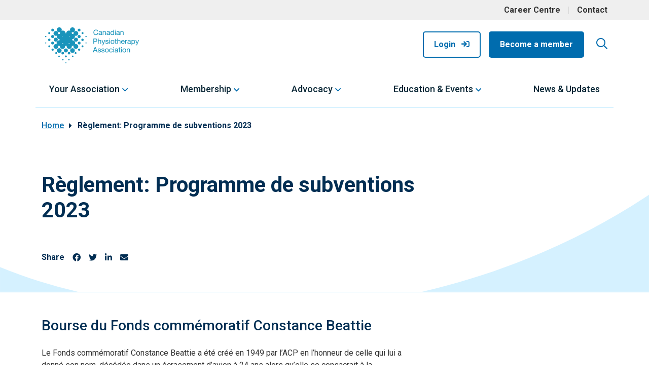

--- FILE ---
content_type: text/html; charset=UTF-8
request_url: https://physiotherapy.ca/reglement-programme-de-subventions-2023-3/
body_size: 13857
content:
<!DOCTYPE html>
<html lang="en-US" class="no-js no-svg">
<head>
<title>
			Règlement: Programme de subventions 2023 - Canadian Physiotherapy Association	</title>
<meta charset="UTF-8">
<meta name="viewport" content="width=device-width, initial-scale=1">

<link rel="profile" href="http://gmpg.org/xfn/11">

<link rel="shortcut icon" href="https://physiotherapy.ca/app/themes/industrial/assets/icons/favicon.ico">

<!-- Touch Icons -->
<link rel="apple-touch-icon" sizes="180x180" href="https://physiotherapy.ca/app/themes/industrial/assets/icons/apple-touch-icon.png">
<link rel="icon" type="image/png" href="https://physiotherapy.ca/app/themes/industrial/assets/icons/favicon-16x16.png" sizes="16x16">
<link rel="icon" type="image/png" href="https://physiotherapy.ca/app/themes/industrial/assets/icons/favicon-32x32.png" sizes="32x32">
<link rel="icon" type="image/png" href="https://physiotherapy.ca/app/themes/industrial/assets/icons/mstile-150x150.png" sizes="150x150">
<link rel="icon" type="image/png" href="https://physiotherapy.ca/app/themes/industrial/assets/icons/android-chrome-144x144.png" sizes="144x144">
<link rel="manifest" href="https://physiotherapy.ca/app/themes/industrial/assets/icons/site.webmanifest">

<!-- for the account center widgets mostly -->
<link href="https://fonts.googleapis.com/icon?family=Material+Icons" rel="stylesheet">
<link href="/app/themes/industrial/assets/styles/react-datepicker.css" rel="stylesheet">

<link href="https://cdn.jsdelivr.net/npm/bootstrap@5.0.2/dist/css/bootstrap.min.css" rel="stylesheet" integrity="sha384-EVSTQN3/azprG1Anm3QDgpJLIm9Nao0Yz1ztcQTwFspd3yD65VohhpuuCOmLASjC" crossorigin="anonymous">
<script src="https://cdn.jsdelivr.net/npm/bootstrap@5.0.2/dist/js/bootstrap.bundle.min.js" integrity="sha384-MrcW6ZMFYlzcLA8Nl+NtUVF0sA7MsXsP1UyJoMp4YLEuNSfAP+JcXn/tWtIaxVXM" crossorigin="anonymous"></script>

<!-- Google tag (gtag.js) -->
<script async src="https://www.googletagmanager.com/gtag/js?id=G-MFQSZPLMDM"></script>
<script>
  window.dataLayer = window.dataLayer || [];
  function gtag(){dataLayer.push(arguments);}
  gtag('js', new Date());

  gtag('config', 'G-MFQSZPLMDM');
</script>


<meta name='robots' content='index, follow, max-image-preview:large, max-snippet:-1, max-video-preview:-1' />
	<style>img:is([sizes="auto" i], [sizes^="auto," i]) { contain-intrinsic-size: 3000px 1500px }</style>
	<link rel="alternate" hreflang="en" href="https://physiotherapy.ca/reglement-programme-de-subventions-2023-3/" />
<link rel="alternate" hreflang="x-default" href="https://physiotherapy.ca/reglement-programme-de-subventions-2023-3/" />

	<!-- This site is optimized with the Yoast SEO plugin v24.7 - https://yoast.com/wordpress/plugins/seo/ -->
	<link rel="canonical" href="https://physiotherapy.ca/reglement-programme-de-subventions-2023-3/" />
	<meta property="og:locale" content="en_US" />
	<meta property="og:type" content="article" />
	<meta property="og:title" content="Règlement: Programme de subventions 2023 - Canadian Physiotherapy Association" />
	<meta property="og:description" content="Bourse du Fonds commémoratif Constance Beattie Le Fonds commémoratif Constance Beattie a été créé en 1949 par l’ACP en l’honneur de celle qui lui a donné son nom, décédée dans un écrasement d’avion à 24 ans alors qu’elle se consacrait [&hellip;]" />
	<meta property="og:url" content="https://physiotherapy.ca/reglement-programme-de-subventions-2023-3/" />
	<meta property="og:site_name" content="Canadian Physiotherapy Association" />
	<meta property="article:modified_time" content="2023-01-13T15:48:49+00:00" />
	<meta name="twitter:card" content="summary_large_image" />
	<meta name="twitter:label1" content="Est. reading time" />
	<meta name="twitter:data1" content="2 minutes" />
	<script type="application/ld+json" class="yoast-schema-graph">{"@context":"https://schema.org","@graph":[{"@type":"WebPage","@id":"https://physiotherapy.ca/reglement-programme-de-subventions-2023-3/","url":"https://physiotherapy.ca/reglement-programme-de-subventions-2023-3/","name":"Règlement: Programme de subventions 2023 - Canadian Physiotherapy Association","isPartOf":{"@id":"https://physiotherapy.ca/#website"},"datePublished":"2023-01-13T15:47:57+00:00","dateModified":"2023-01-13T15:48:49+00:00","breadcrumb":{"@id":"https://physiotherapy.ca/reglement-programme-de-subventions-2023-3/#breadcrumb"},"inLanguage":"en-US","potentialAction":[{"@type":"ReadAction","target":["https://physiotherapy.ca/reglement-programme-de-subventions-2023-3/"]}]},{"@type":"BreadcrumbList","@id":"https://physiotherapy.ca/reglement-programme-de-subventions-2023-3/#breadcrumb","itemListElement":[{"@type":"ListItem","position":1,"name":"Home","item":"https://physiotherapy.ca/"},{"@type":"ListItem","position":2,"name":"Règlement: Programme de subventions 2023"}]},{"@type":"WebSite","@id":"https://physiotherapy.ca/#website","url":"https://physiotherapy.ca/","name":"Canadian Physiotherapy Association","description":"The Canadian Physiotherapy Association (CPA) represents over 16,000 physiotherapy professionals and students across Canada.","potentialAction":[{"@type":"SearchAction","target":{"@type":"EntryPoint","urlTemplate":"https://physiotherapy.ca/?s={search_term_string}"},"query-input":{"@type":"PropertyValueSpecification","valueRequired":true,"valueName":"search_term_string"}}],"inLanguage":"en-US"}]}</script>
	<!-- / Yoast SEO plugin. -->


<link rel='dns-prefetch' href='//fonts.googleapis.com' />
<script type="text/javascript">
/* <![CDATA[ */
window._wpemojiSettings = {"baseUrl":"https:\/\/s.w.org\/images\/core\/emoji\/15.0.3\/72x72\/","ext":".png","svgUrl":"https:\/\/s.w.org\/images\/core\/emoji\/15.0.3\/svg\/","svgExt":".svg","source":{"concatemoji":"https:\/\/physiotherapy.ca\/wp\/wp-includes\/js\/wp-emoji-release.min.js?ver=6.7.2"}};
/*! This file is auto-generated */
!function(i,n){var o,s,e;function c(e){try{var t={supportTests:e,timestamp:(new Date).valueOf()};sessionStorage.setItem(o,JSON.stringify(t))}catch(e){}}function p(e,t,n){e.clearRect(0,0,e.canvas.width,e.canvas.height),e.fillText(t,0,0);var t=new Uint32Array(e.getImageData(0,0,e.canvas.width,e.canvas.height).data),r=(e.clearRect(0,0,e.canvas.width,e.canvas.height),e.fillText(n,0,0),new Uint32Array(e.getImageData(0,0,e.canvas.width,e.canvas.height).data));return t.every(function(e,t){return e===r[t]})}function u(e,t,n){switch(t){case"flag":return n(e,"\ud83c\udff3\ufe0f\u200d\u26a7\ufe0f","\ud83c\udff3\ufe0f\u200b\u26a7\ufe0f")?!1:!n(e,"\ud83c\uddfa\ud83c\uddf3","\ud83c\uddfa\u200b\ud83c\uddf3")&&!n(e,"\ud83c\udff4\udb40\udc67\udb40\udc62\udb40\udc65\udb40\udc6e\udb40\udc67\udb40\udc7f","\ud83c\udff4\u200b\udb40\udc67\u200b\udb40\udc62\u200b\udb40\udc65\u200b\udb40\udc6e\u200b\udb40\udc67\u200b\udb40\udc7f");case"emoji":return!n(e,"\ud83d\udc26\u200d\u2b1b","\ud83d\udc26\u200b\u2b1b")}return!1}function f(e,t,n){var r="undefined"!=typeof WorkerGlobalScope&&self instanceof WorkerGlobalScope?new OffscreenCanvas(300,150):i.createElement("canvas"),a=r.getContext("2d",{willReadFrequently:!0}),o=(a.textBaseline="top",a.font="600 32px Arial",{});return e.forEach(function(e){o[e]=t(a,e,n)}),o}function t(e){var t=i.createElement("script");t.src=e,t.defer=!0,i.head.appendChild(t)}"undefined"!=typeof Promise&&(o="wpEmojiSettingsSupports",s=["flag","emoji"],n.supports={everything:!0,everythingExceptFlag:!0},e=new Promise(function(e){i.addEventListener("DOMContentLoaded",e,{once:!0})}),new Promise(function(t){var n=function(){try{var e=JSON.parse(sessionStorage.getItem(o));if("object"==typeof e&&"number"==typeof e.timestamp&&(new Date).valueOf()<e.timestamp+604800&&"object"==typeof e.supportTests)return e.supportTests}catch(e){}return null}();if(!n){if("undefined"!=typeof Worker&&"undefined"!=typeof OffscreenCanvas&&"undefined"!=typeof URL&&URL.createObjectURL&&"undefined"!=typeof Blob)try{var e="postMessage("+f.toString()+"("+[JSON.stringify(s),u.toString(),p.toString()].join(",")+"));",r=new Blob([e],{type:"text/javascript"}),a=new Worker(URL.createObjectURL(r),{name:"wpTestEmojiSupports"});return void(a.onmessage=function(e){c(n=e.data),a.terminate(),t(n)})}catch(e){}c(n=f(s,u,p))}t(n)}).then(function(e){for(var t in e)n.supports[t]=e[t],n.supports.everything=n.supports.everything&&n.supports[t],"flag"!==t&&(n.supports.everythingExceptFlag=n.supports.everythingExceptFlag&&n.supports[t]);n.supports.everythingExceptFlag=n.supports.everythingExceptFlag&&!n.supports.flag,n.DOMReady=!1,n.readyCallback=function(){n.DOMReady=!0}}).then(function(){return e}).then(function(){var e;n.supports.everything||(n.readyCallback(),(e=n.source||{}).concatemoji?t(e.concatemoji):e.wpemoji&&e.twemoji&&(t(e.twemoji),t(e.wpemoji)))}))}((window,document),window._wpemojiSettings);
/* ]]> */
</script>
<link rel='stylesheet' id='wc-blocks-integration-css' href='https://physiotherapy.ca/app/plugins/woocommerce-subscriptions/vendor/woocommerce/subscriptions-core/build/index.css?ver=6.0.0' type='text/css' media='all' />
<link rel='stylesheet' id='addify_csp_front_css-css' href='https://physiotherapy.ca/app/plugins/role-based-pricing-for-woocommerce//assets/css/addify_csp_front_css.css?ver=1.0' type='text/css' media='all' />
<style id='wp-emoji-styles-inline-css' type='text/css'>

	img.wp-smiley, img.emoji {
		display: inline !important;
		border: none !important;
		box-shadow: none !important;
		height: 1em !important;
		width: 1em !important;
		margin: 0 0.07em !important;
		vertical-align: -0.1em !important;
		background: none !important;
		padding: 0 !important;
	}
</style>
<link rel='stylesheet' id='wp-block-library-css' href='https://physiotherapy.ca/wp/wp-includes/css/dist/block-library/style.min.css?ver=6.7.2' type='text/css' media='all' />
<style id='wp-block-library-theme-inline-css' type='text/css'>
.wp-block-audio :where(figcaption){color:#555;font-size:13px;text-align:center}.is-dark-theme .wp-block-audio :where(figcaption){color:#ffffffa6}.wp-block-audio{margin:0 0 1em}.wp-block-code{border:1px solid #ccc;border-radius:4px;font-family:Menlo,Consolas,monaco,monospace;padding:.8em 1em}.wp-block-embed :where(figcaption){color:#555;font-size:13px;text-align:center}.is-dark-theme .wp-block-embed :where(figcaption){color:#ffffffa6}.wp-block-embed{margin:0 0 1em}.blocks-gallery-caption{color:#555;font-size:13px;text-align:center}.is-dark-theme .blocks-gallery-caption{color:#ffffffa6}:root :where(.wp-block-image figcaption){color:#555;font-size:13px;text-align:center}.is-dark-theme :root :where(.wp-block-image figcaption){color:#ffffffa6}.wp-block-image{margin:0 0 1em}.wp-block-pullquote{border-bottom:4px solid;border-top:4px solid;color:currentColor;margin-bottom:1.75em}.wp-block-pullquote cite,.wp-block-pullquote footer,.wp-block-pullquote__citation{color:currentColor;font-size:.8125em;font-style:normal;text-transform:uppercase}.wp-block-quote{border-left:.25em solid;margin:0 0 1.75em;padding-left:1em}.wp-block-quote cite,.wp-block-quote footer{color:currentColor;font-size:.8125em;font-style:normal;position:relative}.wp-block-quote:where(.has-text-align-right){border-left:none;border-right:.25em solid;padding-left:0;padding-right:1em}.wp-block-quote:where(.has-text-align-center){border:none;padding-left:0}.wp-block-quote.is-large,.wp-block-quote.is-style-large,.wp-block-quote:where(.is-style-plain){border:none}.wp-block-search .wp-block-search__label{font-weight:700}.wp-block-search__button{border:1px solid #ccc;padding:.375em .625em}:where(.wp-block-group.has-background){padding:1.25em 2.375em}.wp-block-separator.has-css-opacity{opacity:.4}.wp-block-separator{border:none;border-bottom:2px solid;margin-left:auto;margin-right:auto}.wp-block-separator.has-alpha-channel-opacity{opacity:1}.wp-block-separator:not(.is-style-wide):not(.is-style-dots){width:100px}.wp-block-separator.has-background:not(.is-style-dots){border-bottom:none;height:1px}.wp-block-separator.has-background:not(.is-style-wide):not(.is-style-dots){height:2px}.wp-block-table{margin:0 0 1em}.wp-block-table td,.wp-block-table th{word-break:normal}.wp-block-table :where(figcaption){color:#555;font-size:13px;text-align:center}.is-dark-theme .wp-block-table :where(figcaption){color:#ffffffa6}.wp-block-video :where(figcaption){color:#555;font-size:13px;text-align:center}.is-dark-theme .wp-block-video :where(figcaption){color:#ffffffa6}.wp-block-video{margin:0 0 1em}:root :where(.wp-block-template-part.has-background){margin-bottom:0;margin-top:0;padding:1.25em 2.375em}
</style>
<link rel='stylesheet' id='wc-memberships-blocks-css' href='https://physiotherapy.ca/app/plugins/woocommerce-memberships/assets/css/blocks/wc-memberships-blocks.min.css?ver=1.25.0' type='text/css' media='all' />
<style id='classic-theme-styles-inline-css' type='text/css'>
/*! This file is auto-generated */
.wp-block-button__link{color:#fff;background-color:#32373c;border-radius:9999px;box-shadow:none;text-decoration:none;padding:calc(.667em + 2px) calc(1.333em + 2px);font-size:1.125em}.wp-block-file__button{background:#32373c;color:#fff;text-decoration:none}
</style>
<style id='global-styles-inline-css' type='text/css'>
:root{--wp--preset--aspect-ratio--square: 1;--wp--preset--aspect-ratio--4-3: 4/3;--wp--preset--aspect-ratio--3-4: 3/4;--wp--preset--aspect-ratio--3-2: 3/2;--wp--preset--aspect-ratio--2-3: 2/3;--wp--preset--aspect-ratio--16-9: 16/9;--wp--preset--aspect-ratio--9-16: 9/16;--wp--preset--color--black: #000000;--wp--preset--color--cyan-bluish-gray: #abb8c3;--wp--preset--color--white: #ffffff;--wp--preset--color--pale-pink: #f78da7;--wp--preset--color--vivid-red: #cf2e2e;--wp--preset--color--luminous-vivid-orange: #ff6900;--wp--preset--color--luminous-vivid-amber: #fcb900;--wp--preset--color--light-green-cyan: #7bdcb5;--wp--preset--color--vivid-green-cyan: #00d084;--wp--preset--color--pale-cyan-blue: #8ed1fc;--wp--preset--color--vivid-cyan-blue: #0693e3;--wp--preset--color--vivid-purple: #9b51e0;--wp--preset--gradient--vivid-cyan-blue-to-vivid-purple: linear-gradient(135deg,rgba(6,147,227,1) 0%,rgb(155,81,224) 100%);--wp--preset--gradient--light-green-cyan-to-vivid-green-cyan: linear-gradient(135deg,rgb(122,220,180) 0%,rgb(0,208,130) 100%);--wp--preset--gradient--luminous-vivid-amber-to-luminous-vivid-orange: linear-gradient(135deg,rgba(252,185,0,1) 0%,rgba(255,105,0,1) 100%);--wp--preset--gradient--luminous-vivid-orange-to-vivid-red: linear-gradient(135deg,rgba(255,105,0,1) 0%,rgb(207,46,46) 100%);--wp--preset--gradient--very-light-gray-to-cyan-bluish-gray: linear-gradient(135deg,rgb(238,238,238) 0%,rgb(169,184,195) 100%);--wp--preset--gradient--cool-to-warm-spectrum: linear-gradient(135deg,rgb(74,234,220) 0%,rgb(151,120,209) 20%,rgb(207,42,186) 40%,rgb(238,44,130) 60%,rgb(251,105,98) 80%,rgb(254,248,76) 100%);--wp--preset--gradient--blush-light-purple: linear-gradient(135deg,rgb(255,206,236) 0%,rgb(152,150,240) 100%);--wp--preset--gradient--blush-bordeaux: linear-gradient(135deg,rgb(254,205,165) 0%,rgb(254,45,45) 50%,rgb(107,0,62) 100%);--wp--preset--gradient--luminous-dusk: linear-gradient(135deg,rgb(255,203,112) 0%,rgb(199,81,192) 50%,rgb(65,88,208) 100%);--wp--preset--gradient--pale-ocean: linear-gradient(135deg,rgb(255,245,203) 0%,rgb(182,227,212) 50%,rgb(51,167,181) 100%);--wp--preset--gradient--electric-grass: linear-gradient(135deg,rgb(202,248,128) 0%,rgb(113,206,126) 100%);--wp--preset--gradient--midnight: linear-gradient(135deg,rgb(2,3,129) 0%,rgb(40,116,252) 100%);--wp--preset--font-size--small: 13px;--wp--preset--font-size--medium: 20px;--wp--preset--font-size--large: 36px;--wp--preset--font-size--x-large: 42px;--wp--preset--spacing--20: 0.44rem;--wp--preset--spacing--30: 0.67rem;--wp--preset--spacing--40: 1rem;--wp--preset--spacing--50: 1.5rem;--wp--preset--spacing--60: 2.25rem;--wp--preset--spacing--70: 3.38rem;--wp--preset--spacing--80: 5.06rem;--wp--preset--shadow--natural: 6px 6px 9px rgba(0, 0, 0, 0.2);--wp--preset--shadow--deep: 12px 12px 50px rgba(0, 0, 0, 0.4);--wp--preset--shadow--sharp: 6px 6px 0px rgba(0, 0, 0, 0.2);--wp--preset--shadow--outlined: 6px 6px 0px -3px rgba(255, 255, 255, 1), 6px 6px rgba(0, 0, 0, 1);--wp--preset--shadow--crisp: 6px 6px 0px rgba(0, 0, 0, 1);}:where(.is-layout-flex){gap: 0.5em;}:where(.is-layout-grid){gap: 0.5em;}body .is-layout-flex{display: flex;}.is-layout-flex{flex-wrap: wrap;align-items: center;}.is-layout-flex > :is(*, div){margin: 0;}body .is-layout-grid{display: grid;}.is-layout-grid > :is(*, div){margin: 0;}:where(.wp-block-columns.is-layout-flex){gap: 2em;}:where(.wp-block-columns.is-layout-grid){gap: 2em;}:where(.wp-block-post-template.is-layout-flex){gap: 1.25em;}:where(.wp-block-post-template.is-layout-grid){gap: 1.25em;}.has-black-color{color: var(--wp--preset--color--black) !important;}.has-cyan-bluish-gray-color{color: var(--wp--preset--color--cyan-bluish-gray) !important;}.has-white-color{color: var(--wp--preset--color--white) !important;}.has-pale-pink-color{color: var(--wp--preset--color--pale-pink) !important;}.has-vivid-red-color{color: var(--wp--preset--color--vivid-red) !important;}.has-luminous-vivid-orange-color{color: var(--wp--preset--color--luminous-vivid-orange) !important;}.has-luminous-vivid-amber-color{color: var(--wp--preset--color--luminous-vivid-amber) !important;}.has-light-green-cyan-color{color: var(--wp--preset--color--light-green-cyan) !important;}.has-vivid-green-cyan-color{color: var(--wp--preset--color--vivid-green-cyan) !important;}.has-pale-cyan-blue-color{color: var(--wp--preset--color--pale-cyan-blue) !important;}.has-vivid-cyan-blue-color{color: var(--wp--preset--color--vivid-cyan-blue) !important;}.has-vivid-purple-color{color: var(--wp--preset--color--vivid-purple) !important;}.has-black-background-color{background-color: var(--wp--preset--color--black) !important;}.has-cyan-bluish-gray-background-color{background-color: var(--wp--preset--color--cyan-bluish-gray) !important;}.has-white-background-color{background-color: var(--wp--preset--color--white) !important;}.has-pale-pink-background-color{background-color: var(--wp--preset--color--pale-pink) !important;}.has-vivid-red-background-color{background-color: var(--wp--preset--color--vivid-red) !important;}.has-luminous-vivid-orange-background-color{background-color: var(--wp--preset--color--luminous-vivid-orange) !important;}.has-luminous-vivid-amber-background-color{background-color: var(--wp--preset--color--luminous-vivid-amber) !important;}.has-light-green-cyan-background-color{background-color: var(--wp--preset--color--light-green-cyan) !important;}.has-vivid-green-cyan-background-color{background-color: var(--wp--preset--color--vivid-green-cyan) !important;}.has-pale-cyan-blue-background-color{background-color: var(--wp--preset--color--pale-cyan-blue) !important;}.has-vivid-cyan-blue-background-color{background-color: var(--wp--preset--color--vivid-cyan-blue) !important;}.has-vivid-purple-background-color{background-color: var(--wp--preset--color--vivid-purple) !important;}.has-black-border-color{border-color: var(--wp--preset--color--black) !important;}.has-cyan-bluish-gray-border-color{border-color: var(--wp--preset--color--cyan-bluish-gray) !important;}.has-white-border-color{border-color: var(--wp--preset--color--white) !important;}.has-pale-pink-border-color{border-color: var(--wp--preset--color--pale-pink) !important;}.has-vivid-red-border-color{border-color: var(--wp--preset--color--vivid-red) !important;}.has-luminous-vivid-orange-border-color{border-color: var(--wp--preset--color--luminous-vivid-orange) !important;}.has-luminous-vivid-amber-border-color{border-color: var(--wp--preset--color--luminous-vivid-amber) !important;}.has-light-green-cyan-border-color{border-color: var(--wp--preset--color--light-green-cyan) !important;}.has-vivid-green-cyan-border-color{border-color: var(--wp--preset--color--vivid-green-cyan) !important;}.has-pale-cyan-blue-border-color{border-color: var(--wp--preset--color--pale-cyan-blue) !important;}.has-vivid-cyan-blue-border-color{border-color: var(--wp--preset--color--vivid-cyan-blue) !important;}.has-vivid-purple-border-color{border-color: var(--wp--preset--color--vivid-purple) !important;}.has-vivid-cyan-blue-to-vivid-purple-gradient-background{background: var(--wp--preset--gradient--vivid-cyan-blue-to-vivid-purple) !important;}.has-light-green-cyan-to-vivid-green-cyan-gradient-background{background: var(--wp--preset--gradient--light-green-cyan-to-vivid-green-cyan) !important;}.has-luminous-vivid-amber-to-luminous-vivid-orange-gradient-background{background: var(--wp--preset--gradient--luminous-vivid-amber-to-luminous-vivid-orange) !important;}.has-luminous-vivid-orange-to-vivid-red-gradient-background{background: var(--wp--preset--gradient--luminous-vivid-orange-to-vivid-red) !important;}.has-very-light-gray-to-cyan-bluish-gray-gradient-background{background: var(--wp--preset--gradient--very-light-gray-to-cyan-bluish-gray) !important;}.has-cool-to-warm-spectrum-gradient-background{background: var(--wp--preset--gradient--cool-to-warm-spectrum) !important;}.has-blush-light-purple-gradient-background{background: var(--wp--preset--gradient--blush-light-purple) !important;}.has-blush-bordeaux-gradient-background{background: var(--wp--preset--gradient--blush-bordeaux) !important;}.has-luminous-dusk-gradient-background{background: var(--wp--preset--gradient--luminous-dusk) !important;}.has-pale-ocean-gradient-background{background: var(--wp--preset--gradient--pale-ocean) !important;}.has-electric-grass-gradient-background{background: var(--wp--preset--gradient--electric-grass) !important;}.has-midnight-gradient-background{background: var(--wp--preset--gradient--midnight) !important;}.has-small-font-size{font-size: var(--wp--preset--font-size--small) !important;}.has-medium-font-size{font-size: var(--wp--preset--font-size--medium) !important;}.has-large-font-size{font-size: var(--wp--preset--font-size--large) !important;}.has-x-large-font-size{font-size: var(--wp--preset--font-size--x-large) !important;}
:where(.wp-block-post-template.is-layout-flex){gap: 1.25em;}:where(.wp-block-post-template.is-layout-grid){gap: 1.25em;}
:where(.wp-block-columns.is-layout-flex){gap: 2em;}:where(.wp-block-columns.is-layout-grid){gap: 2em;}
:root :where(.wp-block-pullquote){font-size: 1.5em;line-height: 1.6;}
</style>
<link rel='stylesheet' id='wpml-blocks-css' href='https://physiotherapy.ca/app/plugins/sitepress-multilingual-cms/dist/css/blocks/styles.css?ver=4.6.7' type='text/css' media='all' />
<link rel='stylesheet' id='trustseal_style-css' href='https://physiotherapy.ca/app/plugins/donation-for-woocommerce//assets/css/user-wc-donation-form.css?ver=3.3&#038;t=22012026020353' type='text/css' media='all' />
<link rel='stylesheet' id='wicket_alerts-css' href='https://physiotherapy.ca/app/plugins/wicket-wordpressplugin-php/includes/../assets/css/alerts.css?ver=6.7.2' type='text/css' media='all' />
<link rel='stylesheet' id='woocommerce-layout-css' href='https://physiotherapy.ca/app/plugins/woocommerce/assets/css/woocommerce-layout.css?ver=8.9.3' type='text/css' media='all' />
<link rel='stylesheet' id='woocommerce-smallscreen-css' href='https://physiotherapy.ca/app/plugins/woocommerce/assets/css/woocommerce-smallscreen.css?ver=8.9.3' type='text/css' media='only screen and (max-width: 768px)' />
<link rel='stylesheet' id='woocommerce-general-css' href='https://physiotherapy.ca/app/plugins/woocommerce/assets/css/woocommerce.css?ver=8.9.3' type='text/css' media='all' />
<style id='woocommerce-inline-inline-css' type='text/css'>
.woocommerce form .form-row .required { visibility: visible; }
</style>
<link rel='stylesheet' id='wp-job-manager-job-listings-css' href='https://physiotherapy.ca/app/plugins/wp-job-manager/assets/dist/css/job-listings.css?ver=598383a28ac5f9f156e4' type='text/css' media='all' />
<link rel='stylesheet' id='wpml-legacy-horizontal-list-0-css' href='https://physiotherapy.ca/app/plugins/sitepress-multilingual-cms/templates/language-switchers/legacy-list-horizontal/style.min.css?ver=1' type='text/css' media='all' />
<link rel='stylesheet' id='wpml-menu-item-0-css' href='https://physiotherapy.ca/app/plugins/sitepress-multilingual-cms/templates/language-switchers/menu-item/style.min.css?ver=1' type='text/css' media='all' />
<link rel='stylesheet' id='metorik-css-css' href='https://physiotherapy.ca/app/plugins/metorik-helper/assets/css/metorik.css?ver=1.7.1' type='text/css' media='all' />
<link rel='stylesheet' id='wc-paid-listings-packages-css' href='https://physiotherapy.ca/app/plugins/wp-job-manager-wc-paid-listings/assets/dist/css/packages.css?ver=3.0.2' type='text/css' media='all' />
<link rel='stylesheet' id='wc-memberships-frontend-css' href='https://physiotherapy.ca/app/plugins/woocommerce-memberships/assets/css/frontend/wc-memberships-frontend.min.css?ver=1.25.0' type='text/css' media='all' />
<link rel='stylesheet' id='roboto-css' href='https://fonts.googleapis.com/css2?family=Roboto%3Aital%2Cwght%400%2C300%3B0%2C400%3B0%2C500%3B0%2C700%3B1%2C300%3B1%2C400%3B1%2C500%3B1%2C700&#038;display=swap&#038;ver=6.7.2' type='text/css' media='all' />
<link rel='stylesheet' id='fontawesome-css' href='https://physiotherapy.ca/app/themes/industrial/assets/fonts/FontAwesome/css/all.min.css?ver=1651189553' type='text/css' media='all' />
<link rel='stylesheet' id='theme-css' href='https://physiotherapy.ca/app/themes/industrial/assets/styles/min/industrial.min.css?ver=1698083029' type='text/css' media='all' />
<link rel='stylesheet' id='elasticpress-facets-css' href='https://physiotherapy.ca/app/plugins/elasticpress/dist/css/facets-styles.css?ver=c9522f0c99a65a07c9c3' type='text/css' media='all' />
<link rel='stylesheet' id='wppcp_front_css-css' href='https://physiotherapy.ca/app/plugins/wp-private-content-plus/css/wppcp-front.css?ver=6.7.2' type='text/css' media='all' />
<script type="text/javascript" src="https://physiotherapy.ca/wp/wp-includes/js/jquery/jquery.min.js?ver=3.7.1" id="jquery-core-js"></script>
<script type="text/javascript" src="https://physiotherapy.ca/wp/wp-includes/js/jquery/jquery-migrate.min.js?ver=3.4.1" id="jquery-migrate-js"></script>
<script type="text/javascript" src="https://physiotherapy.ca/app/plugins/role-based-pricing-for-woocommerce/assets/js/addify_csp_front_js.js?ver=1.0" id="af_csp_front_js-js"></script>
<script type="text/javascript" id="wpml-cookie-js-extra">
/* <![CDATA[ */
var wpml_cookies = {"wp-wpml_current_language":{"value":"en","expires":1,"path":"\/"}};
var wpml_cookies = {"wp-wpml_current_language":{"value":"en","expires":1,"path":"\/"}};
/* ]]> */
</script>
<script type="text/javascript" src="https://physiotherapy.ca/app/plugins/sitepress-multilingual-cms/res/js/cookies/language-cookie.js?ver=4.6.7" id="wpml-cookie-js"></script>
<script type="text/javascript" src="https://physiotherapy.ca/app/plugins/woocommerce/assets/js/jquery-blockui/jquery.blockUI.min.js?ver=2.7.0-wc.8.9.3" id="jquery-blockui-js" defer="defer" data-wp-strategy="defer"></script>
<script type="text/javascript" id="wc-add-to-cart-js-extra">
/* <![CDATA[ */
var wc_add_to_cart_params = {"ajax_url":"\/wp\/wp-admin\/admin-ajax.php","wc_ajax_url":"\/?wc-ajax=%%endpoint%%","i18n_view_cart":"View cart","cart_url":"https:\/\/physiotherapy.ca\/cart\/","is_cart":"","cart_redirect_after_add":"no"};
/* ]]> */
</script>
<script type="text/javascript" src="https://physiotherapy.ca/app/plugins/woocommerce/assets/js/frontend/add-to-cart.min.js?ver=8.9.3" id="wc-add-to-cart-js" defer="defer" data-wp-strategy="defer"></script>
<script type="text/javascript" src="https://physiotherapy.ca/app/plugins/woocommerce/assets/js/js-cookie/js.cookie.min.js?ver=2.1.4-wc.8.9.3" id="js-cookie-js" defer="defer" data-wp-strategy="defer"></script>
<script type="text/javascript" id="woocommerce-js-extra">
/* <![CDATA[ */
var woocommerce_params = {"ajax_url":"\/wp\/wp-admin\/admin-ajax.php","wc_ajax_url":"\/?wc-ajax=%%endpoint%%"};
/* ]]> */
</script>
<script type="text/javascript" src="https://physiotherapy.ca/app/plugins/woocommerce/assets/js/frontend/woocommerce.min.js?ver=8.9.3" id="woocommerce-js" defer="defer" data-wp-strategy="defer"></script>
<link rel="https://api.w.org/" href="https://physiotherapy.ca/wp-json/" /><link rel="alternate" title="JSON" type="application/json" href="https://physiotherapy.ca/wp-json/wp/v2/pages/88213" /><link rel="EditURI" type="application/rsd+xml" title="RSD" href="https://physiotherapy.ca/wp/xmlrpc.php?rsd" />
<meta name="generator" content="WordPress 6.7.2" />
<meta name="generator" content="WooCommerce 8.9.3" />
<link rel='shortlink' href='https://physiotherapy.ca/?p=88213' />
<link rel="alternate" title="oEmbed (JSON)" type="application/json+oembed" href="https://physiotherapy.ca/wp-json/oembed/1.0/embed?url=https%3A%2F%2Fphysiotherapy.ca%2Freglement-programme-de-subventions-2023-3%2F" />
<link rel="alternate" title="oEmbed (XML)" type="text/xml+oembed" href="https://physiotherapy.ca/wp-json/oembed/1.0/embed?url=https%3A%2F%2Fphysiotherapy.ca%2Freglement-programme-de-subventions-2023-3%2F&#038;format=xml" />
<meta name="generator" content="WPML ver:4.6.7 stt:1,4;" />
	<noscript><style>.woocommerce-product-gallery{ opacity: 1 !important; }</style></noscript>
	</head>

<body class="page-template-default page page-id-88213 theme-industrial woocommerce-no-js industrial">
	<a class="skip-link" href="#main-content">Skip to main content</a>
	<!-- <div class="banner-notification py-3">
		<div class="container">
			<p>Due to the high volume of traffic during the renewal period, you may experience slower than normal load times. Thank you for your patience.</p>
		</div>
	</div> -->
	<header class="header d-none d-lg-block">
		<div class="nav--container-utility">
			<div class="container">
				<div class="row">
					<div class="col-12 text-right">
						<div class="menu-utility-menu-container"><nav class="nav__utility--menu" aria-labelledby="nav_utility"><h2 id="nav_utility" class="webaim-hidden">Utility</h2><ul id="utility-menu" class="menu"><li class=' menu-item menu-item-type-custom menu-item-object-custom'><a href="https://members.physiotherapy.ca/jobs/">Career Centre</a></li>
<li class=' menu-item menu-item-type-post_type menu-item-object-page'><a href="https://physiotherapy.ca/contact/">Contact</a></li>
</ul></nav></div>					</div>
				</div>
			</div>
		</div>
		<div class="container nav--login-container">
			<div class="row align-items-center">
				<div class="col-lg-3">
																		<a href="/"><img src="https://physiotherapy.ca/app/themes/industrial/assets/images/logo.png" class="header__logo" alt="Canadian Physiotherapy Association"></a>
															</div>
				<div class="col-lg-9 text-right">
					<div class="d-flex justify-content-end align-items-center relative">
						<nav class="nav--login" aria-labelledby="nav_login">
							<h2 id="nav_login" class="webaim-hidden">Member</h2>
							<ul class="menu">
							  							  							    <li class="menu-item">
																	      <a class="button button--primary-outline button--icon-right" href="https://cpa-login.wicketcloud.com/login?service=https://physiotherapy.ca/&locale=en">Login <i class="fas fa-sign-in" aria-hidden="true"></i></a>
							    </li>
							    <li class="menu-item">
																	      <a class="button button--primary" href="/create-account">Become a member</a>
							    </li>
							  							</ul>
						</nav>
												<button class="button--icon open--search open-search-desktop">
	            <i class="far fa-search" aria-hidden="true"></i>
	            <span class="webaim-hidden">Expand Search</span>
	          </button>
						<div class="header__search-wrapper-desktop">
	            <div class="container">
	              <div class="header__search">
	                
									<form role="search" method="get" class="form--search" action="/search">
									  <div class="form__group form__group--inline-button">
									    <i class="far fa-search" aria-hidden="true"></i>
									    <label for="search-form-69722e4953ea3" class="webaim-hidden">Search by keyword</label>
									    <input type="search" id="search-form-69722e4953ea3" class="form__input search-field" placeholder="Search by keyword" value="" name="keywords" />
									  </div>

									  <button type="submit" class="search-submit button button--primary">Search</button>
									</form>
	                <button class="button--icon-reversed close--search close-search-desktop">
	                  <i class="far fa-times" aria-hidden="true"></i>
	                  <span class="webaim-hidden">Collapse Search</span>
	                </button>
	              </div>
	            </div>
	          </div>
					</div>
				</div>
			</div>
		</div>
		<div class="nav--container">
			<div class="container">
				<div class="row">
					<div class="col-12">
						<div class="menu-main-menu-container"><nav class="nav__main--menu" aria-labelledby="nav_main"><h2 id="nav_main" class="webaim-hidden">Main</h2><ul id="main-menu" class="menu"><li class='relative  menu-item menu-item-type-custom menu-item-object-custom menu-item-has-children link__style--primary'><button id='menu-dropdown-2722-control' class='nav__menu-link dropdown__toggle--menu' aria-expanded='false' aria-controls='menu-dropdown-2722'>Your Association</button>
<div id='menu-dropdown-2722' class='nav__submenu' aria-expanded='false' aria-labelledby='menu-dropdown-2722-control' role='region'><ul class='sub-menu'>
<li class=' relative  menu-item menu-item-type-post_type menu-item-object-page link__style--secondary'><a href="https://physiotherapy.ca/your-association/about-cpa/">About the CPA</a></li>
<li class=' relative  menu-item menu-item-type-post_type menu-item-object-page link__style--primary'><a href="https://physiotherapy.ca/your-association/vision-mission-strategy/">Vision, Mission &#038; Strategy</a></li>
<li class=' relative  menu-item menu-item-type-post_type menu-item-object-page link__style--primary'><a href="https://physiotherapy.ca/your-association/governance/">Governance</a></li>
<li class=' relative  menu-item menu-item-type-post_type menu-item-object-page link__style--primary'><a href="https://physiotherapy.ca/your-association/corporate-partners/">Corporate Partners</a></li>
<li class=' relative  menu-item menu-item-type-post_type menu-item-object-page link__style--primary'><a href="https://physiotherapy.ca/your-association/physiotherapy-foundation-of-canada/">Physiotherapy Foundation of Canada</a></li>
</ul></div>
</li>
<li class='  menu-item menu-item-type-custom menu-item-object-custom menu-item-has-children mega__menu--column link__style--primary'><button id='menu-dropdown-2721-control' class='nav__menu-link dropdown__toggle--menu' aria-expanded='false' aria-controls='menu-dropdown-2721'>Membership</button>
<div id='menu-dropdown-2721' class='nav__submenu' aria-expanded='false' aria-labelledby='menu-dropdown-2721-control' role='region'><ul class='sub-menu'>
<li class=' relative  menu-item menu-item-type-post_type menu-item-object-page menu-item-has-children link__style--primary'><a href="https://physiotherapy.ca/membership/about-member-benefits/">About Member Benefits</a>
	<ul class='sub-menu'>
<li class=' relative  menu-item menu-item-type-post_type menu-item-object-page link__style--primary'><a href="https://physiotherapy.ca/membership/member-benefits/">Member Benefits</a></li>
<li class=' relative  menu-item menu-item-type-post_type menu-item-object-page link__style--primary'><a href="https://physiotherapy.ca/membership/become-a-member/">Become a Member</a></li>
	</ul>
</li>
<li class=' relative  menu-item menu-item-type-post_type menu-item-object-page menu-item-has-children link__style--primary'><a href="https://physiotherapy.ca/membership/branches/">Branches</a>
	<ul class='sub-menu'>
<li class=' relative  menu-item menu-item-type-post_type menu-item-object-page link__style--primary'><a href="https://physiotherapy.ca/membership/divisions/">Divisions</a></li>
<li class=' relative  menu-item menu-item-type-post_type menu-item-object-page link__style--primary'><a href="https://physiotherapy.ca/membership/assemblies/">Assemblies</a></li>
	</ul>
</li>
<li class=' relative  menu-item menu-item-type-post_type menu-item-object-page menu-item-has-children link__style--primary'><a href="https://physiotherapy.ca/membership/insurance/">Insurance</a>
	<ul class='sub-menu'>
<li class=' relative  menu-item menu-item-type-post_type menu-item-object-page link__style--primary'><a href="https://physiotherapy.ca/membership/cpa-awards/">CPA Awards and Programs</a></li>
<li class=' relative  menu-item menu-item-type-post_type menu-item-object-page link__style--primary'><a href="https://physiotherapy.ca/membership/membership-faqs/">Membership FAQs</a></li>
	</ul>
</li>
</ul></div>
</li>
<li class='relative  menu-item menu-item-type-custom menu-item-object-custom menu-item-has-children link__style--primary'><button id='menu-dropdown-2723-control' class='nav__menu-link dropdown__toggle--menu' aria-expanded='false' aria-controls='menu-dropdown-2723'>Advocacy</button>
<div id='menu-dropdown-2723' class='nav__submenu' aria-expanded='false' aria-labelledby='menu-dropdown-2723-control' role='region'><ul class='sub-menu'>
<li class=' relative  menu-item menu-item-type-post_type menu-item-object-page link__style--primary'><a href="https://physiotherapy.ca/advocacy/about-advocacy/">About Advocacy</a></li>
<li class=' relative  menu-item menu-item-type-post_type menu-item-object-page link__style--primary'><a href="https://physiotherapy.ca/advocacy/advocacy-updates/">Advocacy Updates</a></li>
<li class=' relative  menu-item menu-item-type-post_type menu-item-object-page link__style--primary'><a href="https://physiotherapy.ca/advocacy/evidence-fuelling-change/">Evidence Fuelling Change</a></li>
<li class=' relative  menu-item menu-item-type-post_type menu-item-object-page link__style--primary'><a href="https://physiotherapy.ca/advocacy/about-physiotherapy-in-canada/">About Physiotherapy in Canada</a></li>
</ul></div>
</li>
<li class='relative  menu-item menu-item-type-custom menu-item-object-custom menu-item-has-children link__style--primary'><button id='menu-dropdown-2724-control' class='nav__menu-link dropdown__toggle--menu' aria-expanded='false' aria-controls='menu-dropdown-2724'>Education & Events</button>
<div id='menu-dropdown-2724' class='nav__submenu' aria-expanded='false' aria-labelledby='menu-dropdown-2724-control' role='region'><ul class='sub-menu'>
<li class=' relative  menu-item menu-item-type-post_type menu-item-object-page link__style--primary'><a href="https://physiotherapy.ca/education-events/about-professional-development/">About Professional Development</a></li>
<li class=' relative  menu-item menu-item-type-post_type menu-item-object-page link__style--primary'><a href="https://physiotherapy.ca/education-events/courses-events/">Courses and Events</a></li>
<li class=' relative  menu-item menu-item-type-post_type menu-item-object-page link__style--primary'><a href="https://physiotherapy.ca/education-events/educational-resources/">Educational Resources</a></li>
<li class=' relative  menu-item menu-item-type-post_type menu-item-object-page link__style--primary'><a href="https://physiotherapy.ca/education-events/congress-2026/">Congress 2026</a></li>
<li class=' relative  menu-item menu-item-type-post_type menu-item-object-page link__style--primary'><a href="https://physiotherapy.ca/education-events/clinical-specialist-program/">Clinical Specialist Program</a></li>
</ul></div>
</li>
<li class='relative  menu-item menu-item-type-post_type menu-item-object-page link__style--primary'><a href="https://physiotherapy.ca/news-updates/">News &#038; Updates</a></li>
</ul></nav></div>					</div>
				</div>
			</div>
		</div>
	</header>

	<header class="header__mobile d-lg-none">
		<div class="container">
			<div class="row align-items-center">
				<div class="col-3 text-center">
					<button id="mobile-menu-control" class="button button--icon dropdown__toggle" aria-controls="mobile-menu">
			      <i class="far fa-bars open--icon" aria-hidden="true"></i>
			      <i class="far fa-times close--icon" aria-hidden="true"></i>
			      <span class="webaim-hidden">
			        Toggle Menu			      </span>
					</button>
				</div>
				<div class="col-6 text-center">
																		<a href="/"><img src="https://physiotherapy.ca/app/themes/industrial/assets/images/logo.png" class="header__logo" alt="Canadian Physiotherapy Association"></a>
															</div>
				<div class="col-3 text-center header__search-wrapper">
					<button class="open--search open--search-mobile">
						<i class="far fa-search" aria-hidden="true"></i>
						<span class="webaim-hidden">Open Search Form</span>
					</button>
					<button class="close--search close--search-mobile">
						<i class="far fa-times" aria-hidden="true"></i>
						<span class="webaim-hidden">Close Search Form</span>
					</button>
				</div>
			</div>
		</div>

		<div class="header__search">
			
<form role="search" method="get" class="form--search" action="/search">
  <div class="form__group form__group--inline-button">
    <label for="search-form-69722e495de93" class="webaim-hidden">Search by keyword</label>
    <input type="search" id="search-form-69722e495de93" class="form__input search-field" placeholder="Search by keyword" value="" name="keywords" />
    <button type="submit" class="search-submit button button--primary">Search</button>
  </div>
</form>
		</div>

		<div id="mobile-menu" class="nav__mobile--menu dropdown__content" aria-labelledby="mobile-menu-control" aria-expanded="false" role="region">
			<nav class="nav--login" aria-labelledby="nav_login_mobile">
				<h2 id="nav_login_mobile" class="webaim-hidden">Member Mobile</h2>
				<ul class="menu">
				  				  				    <li class="menu-item">
											      <a class="button button--primary" href="/create-account">Become a member</a>
				    </li>
				    <li class="menu-item">
											      <a class="button button--primary-outline button--icon-right" href="https://cpa-login.wicketcloud.com/login?service=https://physiotherapy.ca/&locale=en">Login <i class="fas fa-sign-in" aria-hidden="true"></i></a>
				    </li>
				  				</ul>
			</nav>
	    <div class="menu-main-menu-container"><nav class="nav__main--menu" aria-labelledby="nav_main_mobile"><h2 id="nav_main_mobile" class="webaim-hidden">Main</h2><ul id="main-menu-mobile" class="menu"><li class=' menu-item menu-item-type-custom menu-item-object-custom menu-item-has-children link__style--primary'><button id='mobile-dropdown-2722-control' class='nav__menu-link dropdown__toggle--menu' aria-expanded='false' aria-controls='mobile-dropdown-2722'>Your Association</button>
<div id='mobile-dropdown-2722' class='nav__submenu' aria-expanded='false' aria-labelledby='mobile-dropdown-2722-control' role='region'><ul class='sub-menu'>
<li class=' menu-item menu-item-type-post_type menu-item-object-page link__style--secondary'><a href="https://physiotherapy.ca/your-association/about-cpa/">About the CPA</a></li>
<li class=' menu-item menu-item-type-post_type menu-item-object-page link__style--primary'><a href="https://physiotherapy.ca/your-association/vision-mission-strategy/">Vision, Mission &#038; Strategy</a></li>
<li class=' menu-item menu-item-type-post_type menu-item-object-page link__style--primary'><a href="https://physiotherapy.ca/your-association/governance/">Governance</a></li>
<li class=' menu-item menu-item-type-post_type menu-item-object-page link__style--primary'><a href="https://physiotherapy.ca/your-association/corporate-partners/">Corporate Partners</a></li>
<li class=' menu-item menu-item-type-post_type menu-item-object-page link__style--primary'><a href="https://physiotherapy.ca/your-association/physiotherapy-foundation-of-canada/">Physiotherapy Foundation of Canada</a></li>
</ul></div>
</li>
<li class=' menu-item menu-item-type-custom menu-item-object-custom menu-item-has-children mega__menu--column link__style--primary'><button id='mobile-dropdown-2721-control' class='nav__menu-link dropdown__toggle--menu' aria-expanded='false' aria-controls='mobile-dropdown-2721'>Membership</button>
<div id='mobile-dropdown-2721' class='nav__submenu' aria-expanded='false' aria-labelledby='mobile-dropdown-2721-control' role='region'><ul class='sub-menu'>
<li class=' menu-item menu-item-type-post_type menu-item-object-page menu-item-has-children link__style--primary'><a href="https://physiotherapy.ca/membership/about-member-benefits/">About Member Benefits</a>
	<ul class='sub-menu'>
<li class=' menu-item menu-item-type-post_type menu-item-object-page link__style--primary'><a href="https://physiotherapy.ca/membership/member-benefits/">Member Benefits</a></li>
<li class=' menu-item menu-item-type-post_type menu-item-object-page link__style--primary'><a href="https://physiotherapy.ca/membership/become-a-member/">Become a Member</a></li>
	</ul>
</li>
<li class=' menu-item menu-item-type-post_type menu-item-object-page menu-item-has-children link__style--primary'><a href="https://physiotherapy.ca/membership/branches/">Branches</a>
	<ul class='sub-menu'>
<li class=' menu-item menu-item-type-post_type menu-item-object-page link__style--primary'><a href="https://physiotherapy.ca/membership/divisions/">Divisions</a></li>
<li class=' menu-item menu-item-type-post_type menu-item-object-page link__style--primary'><a href="https://physiotherapy.ca/membership/assemblies/">Assemblies</a></li>
	</ul>
</li>
<li class=' menu-item menu-item-type-post_type menu-item-object-page menu-item-has-children link__style--primary'><a href="https://physiotherapy.ca/membership/insurance/">Insurance</a>
	<ul class='sub-menu'>
<li class=' menu-item menu-item-type-post_type menu-item-object-page link__style--primary'><a href="https://physiotherapy.ca/membership/cpa-awards/">CPA Awards and Programs</a></li>
<li class=' menu-item menu-item-type-post_type menu-item-object-page link__style--primary'><a href="https://physiotherapy.ca/membership/membership-faqs/">Membership FAQs</a></li>
	</ul>
</li>
</ul></div>
</li>
<li class=' menu-item menu-item-type-custom menu-item-object-custom menu-item-has-children link__style--primary'><button id='mobile-dropdown-2723-control' class='nav__menu-link dropdown__toggle--menu' aria-expanded='false' aria-controls='mobile-dropdown-2723'>Advocacy</button>
<div id='mobile-dropdown-2723' class='nav__submenu' aria-expanded='false' aria-labelledby='mobile-dropdown-2723-control' role='region'><ul class='sub-menu'>
<li class=' menu-item menu-item-type-post_type menu-item-object-page link__style--primary'><a href="https://physiotherapy.ca/advocacy/about-advocacy/">About Advocacy</a></li>
<li class=' menu-item menu-item-type-post_type menu-item-object-page link__style--primary'><a href="https://physiotherapy.ca/advocacy/advocacy-updates/">Advocacy Updates</a></li>
<li class=' menu-item menu-item-type-post_type menu-item-object-page link__style--primary'><a href="https://physiotherapy.ca/advocacy/evidence-fuelling-change/">Evidence Fuelling Change</a></li>
<li class=' menu-item menu-item-type-post_type menu-item-object-page link__style--primary'><a href="https://physiotherapy.ca/advocacy/about-physiotherapy-in-canada/">About Physiotherapy in Canada</a></li>
</ul></div>
</li>
<li class=' menu-item menu-item-type-custom menu-item-object-custom menu-item-has-children link__style--primary'><button id='mobile-dropdown-2724-control' class='nav__menu-link dropdown__toggle--menu' aria-expanded='false' aria-controls='mobile-dropdown-2724'>Education & Events</button>
<div id='mobile-dropdown-2724' class='nav__submenu' aria-expanded='false' aria-labelledby='mobile-dropdown-2724-control' role='region'><ul class='sub-menu'>
<li class=' menu-item menu-item-type-post_type menu-item-object-page link__style--primary'><a href="https://physiotherapy.ca/education-events/about-professional-development/">About Professional Development</a></li>
<li class=' menu-item menu-item-type-post_type menu-item-object-page link__style--primary'><a href="https://physiotherapy.ca/education-events/courses-events/">Courses and Events</a></li>
<li class=' menu-item menu-item-type-post_type menu-item-object-page link__style--primary'><a href="https://physiotherapy.ca/education-events/educational-resources/">Educational Resources</a></li>
<li class=' menu-item menu-item-type-post_type menu-item-object-page link__style--primary'><a href="https://physiotherapy.ca/education-events/congress-2026/">Congress 2026</a></li>
<li class=' menu-item menu-item-type-post_type menu-item-object-page link__style--primary'><a href="https://physiotherapy.ca/education-events/clinical-specialist-program/">Clinical Specialist Program</a></li>
</ul></div>
</li>
<li class=' menu-item menu-item-type-post_type menu-item-object-page link__style--primary'><a href="https://physiotherapy.ca/news-updates/">News &#038; Updates</a></li>
</ul></nav></div>	    <div class="menu-utility-menu-container"><nav class="nav__utility--menu" aria-labelledby="nav_utility_mobile"><h2 id="nav_utility_mobile" class="webaim-hidden">Utility</h2><ul id="utility-menu-mobile" class="menu"><li class=' menu-item menu-item-type-custom menu-item-object-custom'><a href="https://members.physiotherapy.ca/jobs/">Career Centre</a></li>
<li class=' menu-item menu-item-type-post_type menu-item-object-page'><a href="https://physiotherapy.ca/contact/">Contact</a></li>
</ul></nav></div>		</div>
	</header>

	<main id="main-content">
		<section class="page-header pb-5">
						<div class="container">
				<div class="breadcrumb pb-5">
					<a href="https://physiotherapy.ca">Home</a><i class="fas fa-caret-right" aria-hidden="true"></i><strong>Règlement: Programme de subventions 2023</strong>				</div>
				<div class="row align-items-center">
					<div class="col-lg-8">
						<h1>Règlement: Programme de subventions 2023</h1>
												<div class="sharing pt-4 pb-2">
  <ul class="sharing__list">
    <li><span>Share</span></li>
    <li>
      <a href="https://www.facebook.com/sharer/sharer.php?u=https://physiotherapy.ca/reglement-programme-de-subventions-2023-3/" target="_blank">
        <i class="fab fa-facebook" aria-hidden="true"></i>
        <span class="webaim-hidden">on Facebook. (opens in a new tab)</span>
      </a>
    </li>
    <li>
      <a href="https://twitter.com/intent/tweet?url=https://physiotherapy.ca/reglement-programme-de-subventions-2023-3/&amp;text=R%C3%A8glement%3A%20Programme%20de%20subventions%202023%20-%20" target="_blank" >
        <i class="fab fa-twitter" aria-hidden="true"></i>
        <span class="webaim-hidden">on Twitter. (opens in a new tab)</span>
      </a>
    </li>
    <li>
      <a href="https://www.linkedin.com/shareArticle?mini=true&amp;url=https://physiotherapy.ca/reglement-programme-de-subventions-2023-3/&amp;title=R%C3%A8glement%3A%20Programme%20de%20subventions%202023" target="_blank">
        <i class="fab fa-linkedin-in" aria-hidden="true"></i>
        <span class="webaim-hidden">on Linkedin. (opens in a new tab)</span>
      </a>
    </li>
    <li>
      <a href="mailto:?subject=R%C3%A8glement%3A%20Programme%20de%20subventions%202023&body=https://physiotherapy.ca/reglement-programme-de-subventions-2023-3/">
        <i class="fas fa-envelope" aria-hidden="true"></i>
        <span class="webaim-hidden">via email. (opens in a new tab)</span>
      </a>
    </li>
  </ul>
</div>
					</div>
				</div>
			</div>
		</section>
		<section id="page-content" class="py-5">
			<div class="container">
					<div class="row justify-content-between">
						<div class="col-lg-8 content-styles">
							
<h3 class="wp-block-heading">Bourse du Fonds commémoratif Constance Beattie</h3>



<p>Le Fonds commémoratif Constance Beattie a été créé en 1949 par l’ACP en l’honneur de celle qui lui a donné son nom, décédée dans un écrasement d’avion à 24 ans alors qu’elle se consacrait à la physiothérapie dans le Nord canadien. Depuis 1997, la Fondation de physiothérapie du Canada (FPC) administre le Fonds et la bourse remise annuellement. Selon les fonds disponibles, des bourses sont offertes aux demandeurs choisis pour financer leur inscription à des cours de formation continue qui leur permettent de faire évoluer leur carrière.</p>



<hr class="wp-block-separator has-alpha-channel-opacity"/>



<h4 class="wp-block-heading">Règlement</h4>



<ol class="wp-block-list"><li>Seuls les membres en règle de l’Association canadienne de physiothérapie (ACP) peuvent soumettre une demande.</li><li>Les bourses sont ouvertes aux citoyens canadiens, immigrants reçus ou résidents au Canada munis d’un permis de travail ou d’études valable.</li><li>La demande doit avoir trait à un seul cours de formation continue qui :<ul><li>s’appuie solidement sur les meilleures données probantes;</li><li>a une durée minimale de deux jours ou 14 heures;</li><li>ne s’inscrit pas dans un programme universitaire de premier, deuxième ou troisième cycle;</li><li>est réalisé à temps plein, à temps partiel, ou à distance;</li><li>a été réussi en date du dépôt de la demande.</li></ul></li><li>Le demandeur doit inclure :<ul><li>une preuve de réussite de la formation;</li><li>la description ou le plan de cours de la formation, sa durée;</li><li>une brève description et une justification, si la description de la formation ne suffit pas à expliquer les données probantes sur lesquelles elle s’appuie;</li><li>une description de la façon dont les connaissances acquises seront transmises à d’autres ou appliquées en milieu clinique pour influencer le milieu de la physiothérapie (max. 250 mots);</li><li>tout autre financement reçu pour participer au cours;</li><li>une liste détaillée des dépenses : frais d’inscription, déplacements et hébergement.</li></ul></li></ol>



<h4 class="wp-block-heading">Demande</h4>



<ol class="wp-block-list"><li>Les demandes sont acceptées uniquement EN LIGNE et doivent avoir été reçues par la Fondation de physiothérapie du Canada au plus tard le 28 février à 23 h 59 (HE). Les candidats doivent soumettre leur demande sur la plateforme en ligne EventsAir. La décision sera présentée par écrit, habituellement en mai. Le versement des subventions débute en juillet.</li><li>Chaque demande sera évaluée par le Comité des prix scientifiques (CPS) de la Fondation de physiothérapie du Canada ou son représentant, et la décision finale appartient au conseil d’administration de la FPC. Les membres des comités de la FPC peuvent présenter une demande, mais ne peuvent intervenir dans le processus de décision ni dans la détermination de la suite donnée aux demandes.</li><li>Le processus décisionnel est uniquement fondé sur les renseignements fournis dans la demande. La FPC ne fera pas de recherches supplémentaires.</li><li>La demande de financement peut être présentée dans l’une ou l’autre des langues officielles.</li></ol>
																				</div>
											</div>
			</div>
		</section>


			</main>


<footer class="footer pt-4 pt-lg-5">
	<div class="container footer--container">
		<div class="row">
			<div class="col-lg-3">
				<div class="menu-footer-menu-container"><nav class="nav__footer--menu" aria-labelledby="nav__footer"><h2 id="nav__footer" class="webaim-hidden">Footer</h2><ul id="footer-menu" class="menu"><li class=' menu-item menu-item-type-post_type menu-item-object-page'><a href="https://physiotherapy.ca/membership/become-a-member/">Become a Member</a></li>
<li class=' menu-item menu-item-type-post_type menu-item-object-page link__style--primary'><a href="https://physiotherapy.ca/education-events/courses-events/">Courses and Events</a></li>
<li class=' menu-item menu-item-type-custom menu-item-object-custom'><a href="https://members.physiotherapy.ca/jobs/">Career Centre</a></li>
</ul></nav></div>			</div>

			<div class="col-lg-3 pb-4 pb-lg-0">
				<div class="menu-footer-secondary-container"><nav class="nav__footer--menu" aria-labelledby="nav__footer--secondary"><h2 id="nav__footer--secondary" class="webaim-hidden">Footer Secondary</h2><ul id="footer-secondary-menu" class="menu"><li class=' menu-item menu-item-type-post_type menu-item-object-page'><a href="https://physiotherapy.ca/donate/">Donate to PFC</a></li>
<li class=' menu-item menu-item-type-post_type menu-item-object-page'><a href="https://physiotherapy.ca/advertise/">Advertise</a></li>
<li class=' menu-item menu-item-type-post_type menu-item-object-page'><a href="https://physiotherapy.ca/contact/">Contact</a></li>
</ul></nav></div>			</div>

			<div class="col-lg-3 pb-5 pb-lg-0">
							  			    			    <p><a class="button button--primary-outline button--icon-right" href="https://cpa-login.wicketcloud.com/login?service=https://physiotherapy.ca/reglement-programme-de-subventions-2023-3/&locale=en">Member Login <i class="fas fa-sign-in" aria-hidden="true"></i></a></p>
			  			</div>

			<div class="col-lg-3">
									<p>Follow us on social media:</p>
					<nav class="nav--social">
													<a href="https://www.facebook.com/CPA.ACP" target="_blank">
        				<i class="fab fa-facebook-f" aria-hidden="true"></i>
        				<span class="webaim-hidden">Facebook. opens in a new tab.</span>
        			</a>
													<a href="https://twitter.com/PhysioCan" target="_blank">
        				<i class="fab fa-twitter" aria-hidden="true"></i>
        				<span class="webaim-hidden">Twitter. opens in a new tab.</span>
        			</a>
													<a href="https://www.linkedin.com/company/canadian-physiotherapy-association/" target="_blank">
        				<i class="fab fa-linkedin-in" aria-hidden="true"></i>
        				<span class="webaim-hidden">LinkedIn. opens in a new tab.</span>
        			</a>
													<a href="https://www.instagram.com/physiotherapycanada/" target="_blank">
        				<i class="fab fa-instagram" aria-hidden="true"></i>
        				<span class="webaim-hidden">Instagram. opens in a new tab.</span>
        			</a>
													<a href="https://www.youtube.com/user/physiotherapycan/featured" target="_blank">
        				<i class="fab fa-youtube" aria-hidden="true"></i>
        				<span class="webaim-hidden">Youtube. opens in a new tab.</span>
        			</a>
											</nav>
							</div>
		</div>
	</div>
	<div class="container copyright py-3">
		<div class="row">
			<div class="col-lg-4">
				<p>&copy; 2026 Canadian Physiotherapy Association</p>
			</div>
			<div class="col-lg-8">
				<div class="menu-legal-container"><nav class="nav__footer--legal" aria-labelledby="nav__footer--utility"><h2 id="nav__footer--utility" class="webaim-hidden">Legal</h2><ul id="footer-utility-menu" class="menu"><li class=' menu-item menu-item-type-post_type menu-item-object-page'><a href="https://physiotherapy.ca/sitemap/">Sitemap</a></li>
<li class=' menu-item menu-item-type-post_type menu-item-object-page'><a href="https://physiotherapy.ca/privacy-policy/">Privacy Policy</a></li>
<li class=' menu-item menu-item-type-post_type menu-item-object-page'><a href="https://physiotherapy.ca/terms-conditions/">Terms &#038; Conditions</a></li>
<li class=' menu-item menu-item-type-post_type menu-item-object-page'><a href="https://physiotherapy.ca/accessibility/">Accessibility</a></li>
</ul></nav></div>			</div>
		</div>
	</div>
</footer>

	<script type='text/javascript'>
		(function () {
			var c = document.body.className;
			c = c.replace(/woocommerce-no-js/, 'woocommerce-js');
			document.body.className = c;
		})();
	</script>
	<link rel='stylesheet' id='wc-blocks-style-css' href='https://physiotherapy.ca/app/plugins/woocommerce/assets/client/blocks/wc-blocks.css?ver=wc-8.9.3' type='text/css' media='all' />
<script type="text/javascript" id="wc-donation-frontend-script-js-extra">
/* <![CDATA[ */
var wcOrderScript = {"donationToOrder":{"action":"donation_to_order","nonce":"4bc07c25e5","ajaxUrl":"https:\/\/physiotherapy.ca\/wp\/wp-admin\/admin-ajax.php","is_roundOff":"","other_amount_placeholder":"Enter amount between %min% - %max%","is_checkout":false,"cartUrl":"https:\/\/physiotherapy.ca\/cart\/","is_order_pay":false}};
/* ]]> */
</script>
<script type="text/javascript" src="https://physiotherapy.ca/app/themes/industrial/assets/scripts/libraries/wc-donate-frontend.js?ver=1658855588" id="wc-donation-frontend-script-js"></script>
<script type="text/javascript" src="https://physiotherapy.ca/app/plugins/woocommerce/assets/js/selectWoo/selectWoo.full.min.js?ver=1.0.9-wc.8.9.3" id="selectWoo-js" data-wp-strategy="defer"></script>
<script type="text/javascript" id="wc-memberships-blocks-common-js-extra">
/* <![CDATA[ */
var wc_memberships_blocks_common = {"keywords":{"email":"Email","phone":"Phone","plan":"Plan","address":"Address","search_not_found":"We didn\u2019t find any members. Please try a different search or check for typos.","results_not_found":"No records found..."},"ajaxUrl":"https:\/\/physiotherapy.ca\/wp\/wp-admin\/admin-ajax.php","restUrl":"https:\/\/physiotherapy.ca\/wp-json\/","restNonce":"be32fcba57"};
/* ]]> */
</script>
<script type="text/javascript" src="https://physiotherapy.ca/app/plugins/woocommerce-memberships/assets/js/frontend/wc-memberships-blocks-common.min.js?ver=1.25.0" id="wc-memberships-blocks-common-js"></script>
<script type="text/javascript" id="banner-alerts-js-extra">
/* <![CDATA[ */
var banner_alerts_vars = {"dismissText":"Dismiss","readMoreText":"Read More","ajaxurl":"https:\/\/physiotherapy.ca\/wp\/wp-admin\/admin-ajax.php"};
/* ]]> */
</script>
<script type="text/javascript" src="https://physiotherapy.ca/app/plugins/banner-alerts/ui/js/banner-alerts.min.js?ver=6.7.2" id="banner-alerts-js" defer="defer" data-wp-strategy="defer"></script>
<script type="text/javascript" src="https://physiotherapy.ca/app/plugins/woocommerce/assets/js/sourcebuster/sourcebuster.min.js?ver=8.9.3" id="sourcebuster-js-js"></script>
<script type="text/javascript" id="wc-order-attribution-js-extra">
/* <![CDATA[ */
var wc_order_attribution = {"params":{"lifetime":1.0e-5,"session":30,"ajaxurl":"https:\/\/physiotherapy.ca\/wp\/wp-admin\/admin-ajax.php","prefix":"wc_order_attribution_","allowTracking":true},"fields":{"source_type":"current.typ","referrer":"current_add.rf","utm_campaign":"current.cmp","utm_source":"current.src","utm_medium":"current.mdm","utm_content":"current.cnt","utm_id":"current.id","utm_term":"current.trm","session_entry":"current_add.ep","session_start_time":"current_add.fd","session_pages":"session.pgs","session_count":"udata.vst","user_agent":"udata.uag"}};
/* ]]> */
</script>
<script type="text/javascript" src="https://physiotherapy.ca/app/plugins/woocommerce/assets/js/frontend/order-attribution.min.js?ver=8.9.3" id="wc-order-attribution-js"></script>
<script type="text/javascript" id="metorik-js-js-extra">
/* <![CDATA[ */
var metorik_params = {"lifetime":"6","session":"30","ajaxurl":"https:\/\/physiotherapy.ca\/wp\/wp-admin\/admin-ajax.php","cart_tracking":"","cart_items":"0","cart_checkout_button":"1","add_cart_popup_placement":"bottom","send_cart_events":"added_to_cart removed_from_cart updated_cart_totals updated_shipping_method applied_coupon removed_coupon updated_checkout","sbjs_domain":"","send_cart_fragments":"1"};
/* ]]> */
</script>
<script type="text/javascript" src="https://physiotherapy.ca/app/plugins/metorik-helper/assets/js/metorik.min.js?ver=1.7.1" id="metorik-js-js"></script>
<script type="text/javascript" src="https://physiotherapy.ca/wp/wp-includes/js/jquery/ui/core.min.js?ver=1.13.3" id="jquery-ui-core-js"></script>
<script type="text/javascript" src="https://physiotherapy.ca/wp/wp-includes/js/jquery/ui/datepicker.min.js?ver=1.13.3" id="jquery-ui-datepicker-js"></script>
<script type="text/javascript" id="jquery-ui-datepicker-js-after">
/* <![CDATA[ */
jQuery(function(jQuery){jQuery.datepicker.setDefaults({"closeText":"Close","currentText":"Today","monthNames":["January","February","March","April","May","June","July","August","September","October","November","December"],"monthNamesShort":["Jan","Feb","Mar","Apr","May","Jun","Jul","Aug","Sep","Oct","Nov","Dec"],"nextText":"Next","prevText":"Previous","dayNames":["Sunday","Monday","Tuesday","Wednesday","Thursday","Friday","Saturday"],"dayNamesShort":["Sun","Mon","Tue","Wed","Thu","Fri","Sat"],"dayNamesMin":["S","M","T","W","T","F","S"],"dateFormat":"MM d, yy","firstDay":1,"isRTL":false});});
/* ]]> */
</script>
<script type="text/javascript" src="https://physiotherapy.ca/app/themes/industrial/assets/scripts/min/industrial.min.js?ver=1718364257" id="script-js"></script>

</body>
</html>

<!--
Performance optimized by W3 Total Cache. Learn more: https://www.boldgrid.com/w3-total-cache/

Page Caching using Disk: Enhanced 

Served from: physiotherapy.ca @ 2026-01-22 09:03:53 by W3 Total Cache
-->

--- FILE ---
content_type: image/svg+xml
request_url: https://physiotherapy.ca/app/themes/industrial/assets/images/header-bg-right.svg
body_size: 554
content:
<?xml version="1.0" encoding="utf-8"?>
<!-- Generator: Adobe Illustrator 26.2.1, SVG Export Plug-In . SVG Version: 6.00 Build 0)  -->
<svg version="1.1" id="Layer_1" xmlns="http://www.w3.org/2000/svg" xmlns:xlink="http://www.w3.org/1999/xlink" x="0px" y="0px"
	 viewBox="0 0 482.2 207" style="enable-background:new 0 0 482.2 207;" xml:space="preserve">
<style type="text/css">
	.st0{opacity:0.27;}
	.st1{fill-rule:evenodd;clip-rule:evenodd;fill:#66CDFF;}
</style>
<g id="Mockups" class="st0">
	<g id="Account-Centre-Copy" transform="translate(8.000000, -249.000000)">
		<g id="Oval-Copy" transform="translate(-7.013588, 249.448511)">
			<g id="Combined-Shape">
				<path id="path-1_00000101807695044260515880000001114881064612470947_" class="st1" d="M481.2,0v206.6H-1
					C177.5,164.9,341,93.8,481.2,0z"/>
			</g>
		</g>
	</g>
</g>
</svg>


--- FILE ---
content_type: application/javascript
request_url: https://physiotherapy.ca/app/themes/industrial/assets/scripts/min/industrial.min.js?ver=1718364257
body_size: 3018
content:
!function(n){function e(e){for(var a=window.location.search.substring(1).split("&"),t=0;t<a.length;t++){var r=a[t].split("=");if(r[0]==e)return r[1]}return!1}n(document).on("click",".dropdown__toggle",function(e){e.preventDefault(),n(this).toggleClass("open");e="#"+n(this).attr("aria-controls");n(this).hasClass("open")?(n(e).slideDown("fast").attr("aria-expanded","true"),n(this).attr("aria-expanded","true")):(n(e).slideUp("fast").attr("aria-expanded","false"),n(this).attr("aria-expanded","false")),n(this).focus()}),n(document).on("click",".dropdown__toggle--menu",function(e){e.preventDefault(),n(this).toggleClass("open");e="#"+n(this).attr("aria-controls");n(this).hasClass("open")?(n("#main-menu .nav__submenu").not(n(e)).slideUp("fast").attr("aria-expanded","false"),n(".dropdown__toggle--menu").not(n(this)).removeClass("open").attr("aria-expanded","true"),n(e).slideDown("fast").attr("aria-expanded","true"),n(this).attr("aria-expanded","true")):(n(e).slideUp("fast").attr("aria-expanded","false"),n(this).attr("aria-expanded","false")),n(this).focus()}),n(".open--search").on("click",function(){var e;n(".header__search-wrapper").addClass("open"),n(this).hasClass("open--search-mobile")?n("#mobile-menu-control").hasClass("open")?(n("#mobile-menu-control").removeClass("open"),e="#"+n("#mobile-menu-control").attr("aria-controls"),n(e).slideUp("fast").attr("aria-expanded","false"),n("#mobile-menu-control").attr("aria-expanded","false"),setTimeout(function(){n(".header__search").slideDown("fast"),n(".header__search .form__input").focus()},300)):(n(".header__search").slideDown("fast"),n(".header__search .form__input").focus()):(n(".header__search-wrapper").addClass("open"),setTimeout(function(){n(".header__search").css("display","flex").hide().fadeIn(function(){n(".header__search .form__input").focus()})},300))}),n(".header__mobile .close--search").on("click",function(){n(this).hasClass("close--search-mobile")?(n(".header__mobile .header__search").slideUp("fast"),n(".header__mobile .header__search-wrapper").removeClass("open"),n(".header__mobile .header__search .form__input").focus()):n(".header__mobile .header__search").fadeOut(function(){n(".header__mobile .header__search-wrapper").removeClass("open"),n(".header__mobile .open--search").focus()})}),n(".open-search-desktop").on("click",function(){n(".header__search-wrapper-desktop").addClass("open"),setTimeout(function(){n(".header__search-wrapper-desktop .header__search form, .header__search-wrapper-desktop .header__search .close-search-desktop").css("display","flex").hide().fadeIn(function(){n(".header__search-wrapper-desktop .header__search .form__input").focus()})},400)}),n(".close-search-desktop").on("click",function(){n(".header__search-wrapper-desktop .header__search form, .header__search-wrapper-desktop .header__search .close-search-desktop").fadeOut(function(){n(".header__search-wrapper-desktop").removeClass("open"),n(".open-search-desktop").focus()})}),1<=n(".job-manager-form #start_date").length&&n("#start_date").datepicker({dateFormat:"mm/dd/yy",minDate:0}),1<=n(".form--listing").length&&(n(".form__date, #start_date").datepicker({dateFormat:"mm/dd/yy"}),n(".form__date").on("change",function(){var e=(991<n(window).width()?n("#date-from-desktop"):n("#date-from-mobile")).val(),a=new Date(e),t=(991<n(window).width()?n("#date-to-desktop"):n("#date-to-mobile")).val(),r=new Date(t),r=a.getTime()<=r.getTime();e&&t&&0==r?(n(".error").show(),n(".form--listing .button--primary, .form--listing .button--yellow").attr("disabled",!0)):(n(".error").hide(),n(".form--listing .button--primary, .form--listing .button--yellow").attr("disabled",!1))})),n(document).on("change",".filters input:checkbox",function(e){var a=n(this).attr("name"),t=n("input[name='"+a+"']:checkbox:checked").length;0<t?(n(".number[data-filter='"+a+"']").text("("+t+")"),n(".number[data-filter='"+a+"']").attr("aria-hidden","false"),n(".number[data-filter='"+a+"']").addClass("active")):(n(".number[data-filter='"+a+"']").text(""),n(".number[data-filter='"+a+"']").attr("aria-hidden","true"),n(".number[data-filter='"+a+"']").removeClass("active"))}),n(".tabs__content").hide(),n(".tabs__content#tab--1").show(),n(".tabs__tab-control#tab1").addClass("active"),n(".tabs__tab-control#tab1").attr("aria-selected","true"),n(".tabs__tab-control").on("click keypress",function(e){n(".tabs__content").hide(),n(".tabs__tab-control").removeClass("active"),n(".tabs__tab-control").attr("aria-selected","false"),n(this).addClass("active");var a=n(this).attr("id").slice(-1);n("#tab--"+a).show(),n(".tabs__tab-control#tab"+a).attr("aria-selected","true")});var a=n("html").attr("lang"),t=n(".job_listing_packages_title .button");1<=t.length&&("fr-FR"==a?t.val("Suivant"):t.val("Next Step"));var r,s,o,i,c,d,l,p,u,t=n(".nav__contextual");function h(){var e=r("form").find(":input").not("[name=s]").not(":hidden").serialize()+"&pagenum="+s,a=r("html").attr("lang");a=1!=(a=1!=(a=1!=a.indexOf("-CA")?a.replace("-CA",""):a).indexOf("-US")?a.replace("-US",""):a).indexOf("-FR")?a.replace("-FR",""):a,history.pushState&&(history.replaceState({params:e},"","?"+e),console.log(e)),r.ajax({type:"GET",url:"/app/themes/industrial/custom/elasticsearch_ajax.php",data:{formdata:e,language:a}}).done(function(e){results=e.results,aggregations=e.aggregations,summary=e.summary,page_summary=e.page_summary,page_count=e.page_count,cur_page=e.cur_page,pagination=null!=e.pagination?e.pagination:"",aggregations&&(aggregations,r("[class*=agg_number_for]").text("(0)"),r.each(aggregations,function(t,e){r("[name^='"+t+"']").length&&r.each(e.buckets,function(e,a){r(".agg_number_for__"+t+"__"+a.key).text("("+a.doc_count+")")})})),(d&&cur_page==page_count||cur_page==page_count)&&r(".load-more").attr("style","display:none !important"),r(".search_results_wrapper").length?r(window).width()<=768&&l?(r(".search_results_wrapper").remove(),r(u).prepend(results)):d&&!l?(r(".search_results_wrapper").last().after(results),r(".search_results_wrapper").last().find("article").first().find("a").first().focus()):r(".search_results_wrapper").replaceWith(results):r(u).prepend(results),r(".search-results-header").replaceWith(summary),r(".search-page-summary").replaceWith(page_summary),d||(""!=pagination?(r(".pager-container").replaceWith('<div class="pager-container"><nav class="nav pager nav--pager"><ul class="pager top-pager">'+pagination+"</ul></nav></div>"),r(".bottom-pager-container").replaceWith('<div class="bottom-pager-container"><nav class="nav pager nav--pager desktop"><ul class="pager bottom-pager search-pager__items">'+pagination+'</ul></nav><button class="load-more btn button button--primary mobile full-width">Load More</button></div>')):r("ul.pager").remove()),i?(r("html, body").scrollTop(r(".search-results-header").offset().top-50),r(".search_results_wrapper a#top_of_search_results").focus(),i=!1):c&&(r(".top-pager li.active a").focus(),c=!1),l=d=!1,r(".filter-dropdown").find('input[type="checkbox"]').each(function(){"(0)"===r(this).next("label").find(".filter__item-count").text()?(r(this).prop("disabled",!0),r(this).closest("li").addClass("disabled")):(r(this).prop("disabled",!1),r(this).closest("li").removeClass("disabled"))})}).fail(function(e){console.log("something went wrong")})}1<=t.length&&(1<=(t=t.find(".current_page_item").closest(".nav__submenu")).length&&(t.show(),t.attr("aria-expanded","true"),p="#"+t.attr("aria-labelledby"),n(p).addClass("open").attr("aria-expanded","true"))),n(".remove_from_cart_button").on("click",function(){var e=location.origin+location.pathname;n(this).delay(1e3).queue(function(){location.replace(e)})}),n('input[name="report_purchase_insurance"]').on("change",function(){n("#purchase_insurance_yes").is(":checked")?(n(".product--selection").fadeIn("fast"),n("#insurance_selection").hide()):(n(".product--selection").hide(),n("#insurance_eligibility").hide(),n(".ajax-results").hide(),n("#insurance_selection").fadeIn("fast"),n("input:radio.radio__product").removeAttr("checked"))}),n(document).on("change",".checkout--terms input[type='checkbox']",function(){n("#bylaws").is(":checked")&&n("#rules-regulations").is(":checked")?n("#proceed_to_checkout").removeClass("disabled"):n("#proceed_to_checkout").addClass("disabled")}),n(document).on("click","#proceed_to_checkout.disabled",function(e){e.preventDefault()}),n(document).on("change","input[name='insurance_season_selection']",function(){n(this).is(":checked")?(n(this).parents(".card__season").find("input:radio.radio__product").removeAttr("disabled"),n(this).parents(".card__season").find(".insurance_validation_msg").removeClass("d-none")):(n(this).parents(".card__season").find("input:radio.radio__product").prop("disabled","true"),n(this).parents(".card__season").find(".insurance_validation_msg").addClass("d-none"),n(this).parents(".card__season").find("input:radio.radio__product").removeAttr("checked"))}),n(document).on("change",".checkout--terms input[type='checkbox'], input:radio.radio__product, input[name='insurance_season_selection']",function(){var e=!1,a=!0,t=!0;0<n("#season-previous").length?(n("#season-previous").is(":checked")&&(a=!1,n('input[name="insurance_product_season_previous"]').each(function(){if(n(this).is(":checked"))return!(a=!0)})),n("#season-1").is(":checked")&&(t=!1,n('input[name="insurance_product_season_current"]').each(function(){if(n(this).is(":checked"))return!(t=!0)})),n('input[name="insurance_season_selection"]').each(function(){if(n(this).is(":checked"))return!(e=!0)})):(t=!(e=!0),n('input[name="insurance_product_season_current"]').each(function(){if(n(this).is(":checked"))return!(t=!0)})),n("#insurance_declaration").is(":checked")&&e&&a&&t?n("#insurance_selection").prop("disabled",!1):n("#insurance_selection").prop("disabled",!0)}),n(document).on("change","input[name='report_purchase_insurance']",function(){n("#purchase_insurance_no").is(":checked")?n("#insurance_selection").removeAttr("disabled"):n("#insurance_selection").prop("disabled","true")}),n(document).on("change","input[type='radio'][name^='report_']",function(){var e=n(this).attr("name");"Yes"==n(this).val()?(n("."+e+"_details").show(),n("."+e+"_details").find("input").attr("required",!0)):(n("."+e+"_details").hide(),n("."+e+"_details").find("input").attr("required",!1))}),r=jQuery,s=e("pagenum")?parseInt(e("pagenum")):1,o="",l=d=c=i=!1,p=".search_page",u=".results > .main_search",r(document).on("change",p+" form",function(e){l=!0,function(){s=o||1;h()}()}),r(document).on("click",p+" .bottom-pager-container .load-more",function(e){s+=1,d=!0,h()}),r(document).on("click",p+" ul.pager a",function(e){e.preventDefault(),r(this).parent().hasClass("next")?s+=1:r(this).parent().hasClass("previous")?--s:s=parseInt(r(this).html()),r(this).parent().parent().hasClass("bottom-pager")?i=!0:r(this).parent().parent().hasClass("top-pager")&&(c=!0),h()}),r(document).on("click",".search_clear_filters",function(e){e.preventDefault(),r('input[type="checkbox"]').each(function(){this.checked=!1}),r(".search-filters__active-terms").prev(".form__label").hide(),r(".search-filters__active-terms-wrapper").removeClass("active"),r(".search-filters__active-terms").empty(),r("form").change()}),r(document).on("click",p+" [type=submit]",function(e){e.preventDefault()}),r(document).on("change",p+" [name=pagenum]",function(e){e.preventDefault(),o=r(this).val()})}(jQuery);